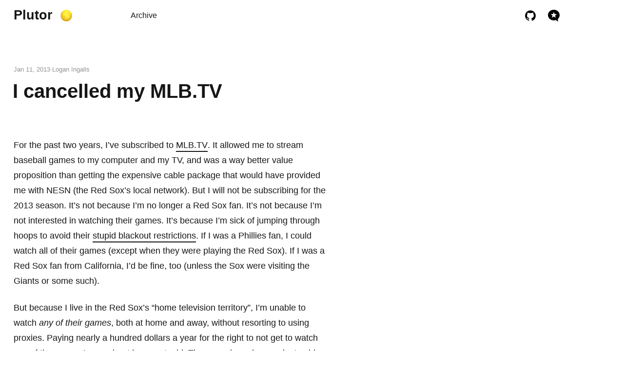

--- FILE ---
content_type: text/html; charset=utf-8
request_url: https://plutor.org/2013/01/11/i-cancelled-my.html
body_size: 9744
content:
<!DOCTYPE html>

































<html lang="en">
  <head>
  <meta charset="utf-8" />
  <meta http-equiv="X-UA-Compatible" content="IE=edge" />
  <meta name="viewport" content="width=device-width, initial-scale=1, shrink-to-fit=no" />

  
  <title>I cancelled my MLB.TV - Plutor</title>

  
  
  <meta name="description" content="For the past two years, I&rsquo;ve subscribed to MLB.TV. It allowed me to stream baseball games to my computer and my TV, and was a way better value proposition than getting the expensive cable package that would have provided me with NESN (the Red Sox&rsquo;s local network). But I will not be subscribing for the 2013 season. It&rsquo;s not because I&rsquo;m no longer a Red Sox fan. It&rsquo;s not because I&rsquo;m not interested in watching their games." />
  <meta name="author" content="Logan Ingalls" />
  

  
  
  
  
  
  
  <link rel="preload stylesheet" as="style" href="https://plutor.org/app.min.css" />
  <link rel="stylesheet" href="/custom.css?1712012991">

  
  <link rel="preload stylesheet" as="style" href="https://plutor.org/an-old-hope.min.css" />
  
  <script
    defer
    src="https://plutor.org/highlight.min.js"
    onload="hljs.initHighlightingOnLoad();"
  ></script>
  

  
  <link rel="preload" as="image" href="https://plutor.org/theme.png" />

  
  <link rel="preload" as="image" href="https://plutor.org/twitter.svg" />
  
  <link rel="preload" as="image" href="https://plutor.org/github.svg" />
  
  <link rel="preload" as="image" href="https://plutor.org/instagram.svg" />
  
  <link rel="preload" as="image" href="https://plutor.org/microdotblog.svg" />
  
  <link rel="preload" as="image" href="https://plutor.org/mastodon.svg" />
  
  <link rel="preload" as="image" href="https://plutor.org/linkedin.svg" />
  
  <link rel="preload" as="image" href="https://plutor.org/buymeacoffee.svg" />
  

  
  
  <link rel="shortcut icon" href="https://micro.blog/Plutor/favicon.png" type="image/x-icon" />
  <link rel="apple-touch-icon" href="https://micro.blog/Plutor/favicon.png" type="image/x-icon" />

  
  <meta name="generator" content="Hugo 0.91.2" />

  
  

  
  
  
  
  
  
  
  
  
  <meta property="og:title" content="I cancelled my MLB.TV" />
<meta property="og:description" content="For the past two years, I&rsquo;ve subscribed to MLB.TV. It allowed me to stream baseball games to my computer and my TV, and was a way better value proposition than getting the expensive cable package that would have provided me with NESN (the Red Sox&rsquo;s local network). But I will not be subscribing for the 2013 season. It&rsquo;s not because I&rsquo;m no longer a Red Sox fan. It&rsquo;s not because I&rsquo;m not interested in watching their games." />
<meta property="og:type" content="article" />
<meta property="og:url" content="https://plutor.org/2013/01/11/i-cancelled-my.html" /><meta property="article:section" content="2013" />
<meta property="article:published_time" content="2013-01-11T09:41:05-05:00" />
<meta property="article:modified_time" content="2013-01-11T09:41:05-05:00" />


  
  <meta itemprop="name" content="I cancelled my MLB.TV">
<meta itemprop="description" content="For the past two years, I&rsquo;ve subscribed to MLB.TV. It allowed me to stream baseball games to my computer and my TV, and was a way better value proposition than getting the expensive cable package that would have provided me with NESN (the Red Sox&rsquo;s local network). But I will not be subscribing for the 2013 season. It&rsquo;s not because I&rsquo;m no longer a Red Sox fan. It&rsquo;s not because I&rsquo;m not interested in watching their games."><meta itemprop="datePublished" content="2013-01-11T09:41:05-05:00" />
<meta itemprop="dateModified" content="2013-01-11T09:41:05-05:00" />
<meta itemprop="wordCount" content="276">
<meta itemprop="keywords" content="" />
  
  <meta name="twitter:card" content="summary"/>
<meta name="twitter:title" content="I cancelled my MLB.TV"/>
<meta name="twitter:description" content="For the past two years, I&rsquo;ve subscribed to MLB.TV. It allowed me to stream baseball games to my computer and my TV, and was a way better value proposition than getting the expensive cable package that would have provided me with NESN (the Red Sox&rsquo;s local network). But I will not be subscribing for the 2013 season. It&rsquo;s not because I&rsquo;m no longer a Red Sox fan. It&rsquo;s not because I&rsquo;m not interested in watching their games."/>

  
  
  
  <link rel="me" href="https://micro.blog/Plutor" />




<link rel="authorization_endpoint" href="https://micro.blog/indieauth/auth" />
<link rel="token_endpoint" href="https://micro.blog/indieauth/token" />
<link rel="micropub" href="https://micro.blog/micropub" />
<link rel="microsub" href="https://micro.blog/microsub" />
<link rel="webmention" href="https://micro.blog/webmention" />
<link rel="subscribe" href="https://micro.blog/users/follow" />




</head>


  <body class="not-ready" data-menu="true">
    <header class="header">
  
  <p class="logo">
    <a class="site-name" href="https://plutor.org/">Plutor</a><a class="btn-dark"></a>
  </p>
  

  <script>
    let bodyClx = document.body.classList;
    let btnDark = document.querySelector('.btn-dark');
    let sysDark = window.matchMedia('(prefers-color-scheme: dark)');
    let darkVal = localStorage.getItem('dark');

    let setDark = (isDark) => {
      bodyClx[isDark ? 'add' : 'remove']('dark');
      localStorage.setItem('dark', isDark ? 'yes' : 'no');
    };

    setDark(darkVal ? darkVal === 'yes' : sysDark.matches);
    requestAnimationFrame(() => bodyClx.remove('not-ready'));

    btnDark.addEventListener('click', () => setDark(!bodyClx.contains('dark')));
    sysDark.addEventListener('change', (event) => setDark(event.matches));
  </script>

  
  
  
  
  
  <nav class="menu">
    
			
				<a class="" role="presentation" href="/archive/">Archive</a>
			
		
  </nav>
  

  
  <nav class="social">
    
    
      
    
    
      
      <a
        rel="me"
        class="github"
        style="--url: url(./github.svg)"
        
          href="https://github.com/plutor"
        
        target="_blank"
      ></a>
      
    
    
      
    
    
      
      <a
        rel="me"
        class="microdotblog"
        style="--url: url(./microdotblog.svg)"
        
          href="https://micro.blog/plutor"
        
        target="_blank"
      ></a>
      
    
    
      
    
    
      
    
    
      
    
  </nav>
  
</header>


    <main class="main">

<article class="h-entry post-single">
  <header class="post-title">
    
    <p>
      <a class="u-url" href="https://plutor.org/2013/01/11/i-cancelled-my.html"><time class="dt-published">Jan 11, 2013</time></a>
      
      <span>Logan Ingalls</span>
      
    </p>
    
    <h1 class="p-name">I cancelled my MLB.TV</h1>
  </header>
  <section class="e-content post-content"><p>For the past two years, I&rsquo;ve subscribed to <a href="http://mlb.mlb.com/mlb/subscriptions/index.jsp?&c_id=mlb&affiliateId=mlbMENU">MLB.TV</a>. It allowed me to stream baseball games to my computer and my TV, and was a way better value proposition than getting the expensive cable package that would have provided me with NESN (the Red Sox&rsquo;s local network). But I will not be subscribing for the 2013 season. It&rsquo;s not because I&rsquo;m no longer a Red Sox fan. It&rsquo;s not because I&rsquo;m not interested in watching their games. It&rsquo;s because I&rsquo;m sick of jumping through hoops to avoid their <a href="http://mlb.mlb.com/mlb/help/faq_blackout.jsp">stupid blackout restrictions</a>. If I was a Phillies fan, I could watch all of their games (except when they were playing the Red Sox). If I was a Red Sox fan from California, I&rsquo;d be fine, too (unless the Sox were visiting the Giants or some such).</p>
<p>But because I live in the Red Sox&rsquo;s &ldquo;home television territory&rdquo;, I&rsquo;m unable to watch <em>any of their games</em>, both at home and away, without resorting to using proxies. Paying nearly a hundred dollars a year for the right to not get to watch any of the games I care about is very stupid. These are based on ancient cable contracts, I&rsquo;m certain, but MLB has the upper hand in these negotiations. Are the networks really going to say &ldquo;nevermind, we won&rsquo;t show your games&rdquo; if MLB insists on allowing paying customers to watch even local games online?</p>
<p>Until Major League Baseball joins us in the 21st century with their blackout restrictions, I&rsquo;m not going to be paying for MLB.TV anymore. I&rsquo;ll just have to enjoy the game at a bar, where Major League Baseball will get none of my dollars.</p>
</section>

  
  
  <footer class="post-tags">
     
    <a href="https://plutor.org/categories/television">#Television</a>
     
    <a href="https://plutor.org/categories/bloggings">#Bloggings</a>
     
    <a href="https://plutor.org/categories/baseball">#baseball</a>
     
    <a href="https://plutor.org/categories/streaming">#streaming</a>
    
  </footer>
  

  
  
    
  

  
  
  
  <nav class="post-nav">
    
    <a class="prev" href="https://plutor.org/2013/03/20/march-madness-bracket.html"><span>←</span>
      <span>
         March madness bracket 
      </span>
    </a>
     
    <a class="next" href="https://plutor.org/2012/12/19/where-should-i.html">
      <span>
         Where should I put my Internets? 
      </span>
	    <span>→</span>
    </a>
    
  </nav>
  

  
  

  
  
</article>

</main>

    <footer class="footer">
  <p>&copy; 2024 <a href="https://plutor.org/">Logan Ingalls</a></p>
  <p>Powered by <a href="https://gohugo.io/" rel="noopener" target="_blank">Hugo️️</a>️</p>
  <p>Hosted by <a href="https://micro.blog/" rel="noopener" target="_blank">Micro.blog</a>
  </p>
</footer>

    

    
  </body>
</html>
